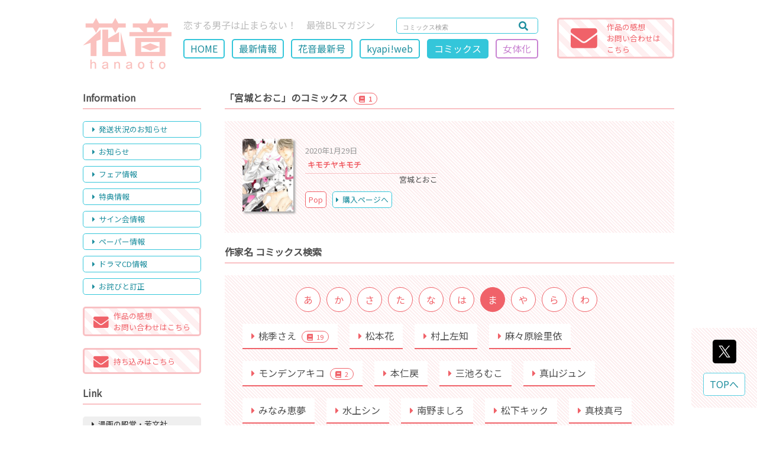

--- FILE ---
content_type: text/html; charset=UTF-8
request_url: https://hanaoto.net/comics/?writer=180&author=7
body_size: 26292
content:
<!DOCTYPE html>
<html prefix="og: http://ogp.me/ns#"><!-- <html lang="ja"> -->
<head>
    <!-- Global site tag (gtag.js) - Google Analytics -->
    <script async src="https://www.googletagmanager.com/gtag/js?id=UA-139729073-1"></script>
    <script>
      window.dataLayer = window.dataLayer || [];
      function gtag(){dataLayer.push(arguments);}
      gtag('js', new Date());
    
      gtag('config', 'UA-139729073-1');
    </script>

    <meta charset="UTF-8">
    <meta name="viewport" content="width=device-width,initial-scale=1.0,minimum-scale=1.0,maximum-scale=1.0" />
    <meta http-equiv="x-ua-compatible" content="IE=edge">
    <meta http-equiv="Content-Style-Type" content="text/css">
    <meta name="format-detection" content="telephone=no">
    <meta name="description" content="">
    <meta name="keywords" content="">
    <meta name="author" content="EOS.INC">
    <meta name="copyright" content="&copy; 2019 HOUBUNSHA Co.,Ltd">
    <meta name="robots" content="index">
    <meta name="apple-mobile-web-app-capable" content="yes" />
    <meta property="og:type" content="website">
    <meta property="og:url" content="https://hanaoto.net/comics/?writer=180&author=7writer=180&author=7">
    <meta property="og:title" content="コミックス">
    <meta property="og:image" content="https://hanaoto.net/images/site/logo_pc.png">
    <meta property="og:locale" content="ja_JP">
    <meta property="og:site_name"  content="web花音">
    <meta property="og:description" content="">

    <meta name="twitter:card" content="summary">
    <meta name="twitter:site" content="hanaoto_info">

    <link rel="shortcut icon" href="../images/site/favicon.ico">
	<link rel="canonical" href="https://hanaoto.net/">
    <link href="https://fonts.googleapis.com/css?family=Noto+Sans+JP&amp;subset=japanese" rel="stylesheet">
    <link rel="stylesheet" type="text/css" href="../css/reset.css?20220927140834" media="all">
    <link rel="stylesheet" type="text/css" href="../css/style_pc.css?20250220070458"  media="screen and (min-width:1000px)">
    <link rel="stylesheet" type="text/css" href="../css/style_phone.css?20250220070458" media="screen and (max-width:999px)">
    <link rel="stylesheet" type="text/css" href="../css/lightbox.min.css?20171126153048" media="all">
    <link rel="stylesheet" type="text/css" href="../js/slick.css?20171003104928" media="all">
    <link rel="stylesheet" type="text/css" href="../js/slick-theme.css?20171003104928" media="all">
<!--     <link rel="stylesheet" type="text/css" href="../css/fontawesome/all.min.css?20250220071006" media="all"> -->
   <link href="https://use.fontawesome.com/releases/v5.0.6/css/all.css" rel="stylesheet">
    <title>コミックス</title>
</head>
<body id="page_top">
	<header role="banner" id="header" class="flex_sb"><!-- ▽header -->
    	<div class="flex_box flex_box_smp">
            <h1>
            	<div class="pc_mode"><a href="https://hanaoto.net/"><img src="../images/site/logo_pc.png?20190426144935" alt="web花音" /></a></div>
            	<div class="smp_mode"><a href="https://hanaoto.net/"><img src="../images/site/logo_smp.png?20190408155755" alt="web花音" /></a></div>
            </h1>
            <div id="h_area">
                <div class="flex_sb">
                	<p>恋する男子は止まらない！　最強BLマガジン</p>

                    <form method="POST" action="../search/" class="search_container">
                        <input type="text" name="keyword" value="" placeholder="コミックス検索">
                        <button><i class="fas fa-search"></i></button>
                    </form>
                </div>

				<div class="smp_mode head_mail"><a href="../mail/"<i class="fas fa-envelope"></i></a></div>

				<div id="nav_toggle">
                    <div>
                        <span></span>
                        <span></span>
                        <span></span>
                    </div>
                </div>

				<ul id="main_navi" class="flex_box pc_mode">
                                    <li><a href="../">HOME</a></li>
                                    <li><a href="../new/">最新情報</a></li>
                                    <li><a href="../magazine/">花音最新号</a></li>
                                    <li><a href="https://hanaoto.net/kyapi/" target="_blank">kyapi!web</a></li>
                                    <li><a href="../comics/" id="on">コミックス</a></li>
                                    <li><a href="../romiko/" class="romiko_page">女体化</a></li>
                                </ul>
            </div>
        </div>
        <div class="impression_link pc_mode"><a href="../mail/">
            <div class="flex_sb">
                <div><i class="fas fa-envelope"></i></div>
                <div id="impression_submit"><span class="">作品の感想<br>お問い合わせは<br>こちら</span></div>
            </div>
        </a></div>
	</header><!-- ▲header -->
	<div id="smp_navi_area">
        <ul class="main_navi_smp">
                    <li><a href="../">HOME</a></li>
                    <li><a href="../new/">最新情報</a></li>
                    <li><a href="../magazine/">花音最新号</a></li>
                    <li><a href="https://hanaoto.net/kyapi/" target="_blank">kyapi!web</a></li>
                    <li><a href="../comics/" id="on">コミックス</a></li>
                    <li><a href="../romiko/" class="romiko_page">女体化</a></li>
                </ul>
        <div id="side" class="smp_mode"><!-- ��side -->
            <div class="content_title_sub">Information</div>
            <ul id="side_navi">
			            	<li><a data-scroll href="../new/#shipping"><i class="fas fa-caret-right"></i>発送状況のお知らせ</a></li>
                        	<li><a data-scroll href="../new/#press"><i class="fas fa-caret-right"></i>お知らせ</a></li>
                        	<li><a data-scroll href="../new/#fair"><i class="fas fa-caret-right"></i>フェア情報</a></li>
                        	<li><a data-scroll href="../new/#tokuten"><i class="fas fa-caret-right"></i>特典情報</a></li>
                        	<li><a data-scroll href="../new/#sign"><i class="fas fa-caret-right"></i>サイン会情報</a></li>
                        	<li><a data-scroll href="../new/#paper"><i class="fas fa-caret-right"></i>ペーパー情報</a></li>
                        	<li><a data-scroll href="../new/#dramacd"><i class="fas fa-caret-right"></i>ドラマCD情報</a></li>
                        	<li><a data-scroll href="../new/#correction"><i class="fas fa-caret-right"></i>お詫びと訂正</a></li>
                        </ul>

			<div class="impression_link"><a href="../mail/">
            	<div class="flex_sb flex_box_smp flex_item_center">
                    <div><i class="fas fa-envelope"></i></div>
                    <div id="impression_submit">作品の感想<br>お問い合わせはこちら</div>
                </div>
            </a></div>

			<div class="impression_link"><a href="../new/#web_mochikomi">
            	<div class="flex_sb flex_box_smp flex_item_center">
                    <div><i class="fas fa-envelope web_mochikomi"></i></div>
                    <div id="impression_submit">持ち込みはこちら　　</div>
                </div>
            </a></div>

            <div class="content_title_sub pc_mode">Link</div>
            <ul id="side_link" class="pc_mode">
			            	<li class="pc_mode"><a href="http://houbunsha.co.jp/" target="_blank"><i class="fas fa-caret-right"></i>漫画の殿堂・芳文社</a></li>
                        	<li class="pc_mode"><a href="http://www.dokidokivisual.com/" target="_blank"><i class="fas fa-caret-right"></i>まんがタイムきららweb</a></li>
                        	<li class="pc_mode"><a href="https://hanaoto.net/kyapi/" target="_blank"><i class="fas fa-caret-right"></i>kyapi!公式ブログ</a></li>
                        	<li class="pc_mode"><a href="http://houbunsha.co.jp/company/" target="_blank"><i class="fas fa-caret-right"></i>会社案内</a></li>
                        </ul>

            <div class="content_title_sub pc_mode">Ｘ</div>
            <div id="sns_link" class="pc_mode">
                <a href="https://twitter.com/hanaoto_info" class="twitter-follow-button" data-show-count="false" data-lang="ja">@hanaoto_infoさんをフォロー</a>
            </div>
        </div><!-- ��side -->
    </div>
	<div id="wrapper" class="flex_sb_reverse"><!-- ▽wrapper -->
        <main role="main" id="contents"><!-- ▽content -->
            <div class="content_title_sub">「宮城とおこ」のコミックス<span class="comics_count"><i class="fas fa-book"></i>1</span></div>
            <div id="new_comics_area">
                <ul class="new_comics_lineup flex_wrap">
                                    <li class="flex_sb flex_box_smp">
                                                <div><a href="../comics/info/?comics=535&writer=180&author=7"><img src="../images/comics/kimotiyakimoti_1.jpg?20220520170717" /></a></div>
                                                <div class="new_comics_data">
                            <div class="new_issue_day">2020年1月29日</div>
                            <h2 class="new_issue_title"><a href="../comics/info/?comics=535&writer=180&author=7">キモチヤキモチ</a></h2>
                            <h3 class="new_issue_author">宮城とおこ</h3>
                            <div class="flex_box flex_box_smp">
                                                                                        <a class="pop_link" href="../images/popup/kimotiyakimoti_1_p.jpg" data-lightbox="popup" data-title="キモチヤキモチ">Pop</a>
                            	                            <div class="pc_mode"><a class="new_issue_buy" href="http://houbunsha.co.jp/comics/detail.php?p=%A5%AD%A5%E2%A5%C1%A5%E4%A5%AD%A5%E2%A5%C1" target="_blank"><i class="fas fa-caret-right"></i>購入ページへ</a></div>
                            </div>
                            <div class="smp_mode"><a class="new_issue_buy" href="http://houbunsha.co.jp/comics/detail.php?p=%A5%AD%A5%E2%A5%C1%A5%E4%A5%AD%A5%E2%A5%C1" target="_blank"><i class="fas fa-caret-right"></i>購入ページへ</a></div>
                        </div>
                    </li>
				                </ul>
            
            </div>            <div id="comics_author_id" class="content_title_sub">作家名 コミックス検索</div>

			<div class="comics_author_search_area">
                <ul class="comics_author_search flex_box flex_wrap_smp">
                                    <li><a href="?author=1#comics_author_id">あ</a></li>
				                    <li><a href="?author=2#comics_author_id">か</a></li>
				                    <li><a href="?author=3#comics_author_id">さ</a></li>
				                    <li><a href="?author=4#comics_author_id">た</a></li>
				                    <li><a href="?author=5#comics_author_id">な</a></li>
				                    <li><a href="?author=6#comics_author_id">は</a></li>
				                    <li><a href="?author=7#comics_author_id" id="on">ま</a></li>
				                    <li><a href="?author=8#comics_author_id">や</a></li>
				                    <li><a href="?author=9#comics_author_id">ら</a></li>
				                    <li><a href="?author=10#comics_author_id">わ</a></li>
				                </ul>

				<ul id="comics_author_lineup" class="flex_wrap flex_wrap_smp">
                                    <li><a href="?writer=16&author=7"><i class="fas fa-caret-right"></i>桃季さえ <span class="comics_count"><i class="fas fa-book"></i>19</span></a></li>
				                    <li><a href="?writer=23&author=7"><i class="fas fa-caret-right"></i>松本花 </a></li>
				                    <li><a href="?writer=45&author=7"><i class="fas fa-caret-right"></i>村上左知 </a></li>
				                    <li><a href="?writer=48&author=7"><i class="fas fa-caret-right"></i>麻々原絵里依 </a></li>
				                    <li><a href="?writer=52&author=7"><i class="fas fa-caret-right"></i>モンデンアキコ <span class="comics_count"><i class="fas fa-book"></i>2</span></a></li>
				                    <li><a href="?writer=54&author=7"><i class="fas fa-caret-right"></i>本仁戻 </a></li>
				                    <li><a href="?writer=56&author=7"><i class="fas fa-caret-right"></i>三池ろむこ </a></li>
				                    <li><a href="?writer=59&author=7"><i class="fas fa-caret-right"></i>真山ジュン </a></li>
				                    <li><a href="?writer=62&author=7"><i class="fas fa-caret-right"></i>みなみ恵夢 </a></li>
				                    <li><a href="?writer=73&author=7"><i class="fas fa-caret-right"></i>水上シン </a></li>
				                    <li><a href="?writer=75&author=7"><i class="fas fa-caret-right"></i>南野ましろ </a></li>
				                    <li><a href="?writer=77&author=7"><i class="fas fa-caret-right"></i>松下キック </a></li>
				                    <li><a href="?writer=81&author=7"><i class="fas fa-caret-right"></i>真枝真弓 </a></li>
				                    <li><a href="?writer=84&author=7"><i class="fas fa-caret-right"></i>南月ゆう </a></li>
				                    <li><a href="?writer=111&author=7"><i class="fas fa-caret-right"></i>水谷京子 </a></li>
				                    <li><a href="?writer=114&author=7"><i class="fas fa-caret-right"></i>みささぎ楓李 </a></li>
				                    <li><a href="?writer=139&author=7"><i class="fas fa-caret-right"></i>未散ソノオ <span class="comics_count"><i class="fas fa-book"></i>1</span></a></li>
				                    <li><a href="?writer=144&author=7"><i class="fas fa-caret-right"></i>御子柴トミィ <span class="comics_count"><i class="fas fa-book"></i>2</span></a></li>
				                    <li><a href="?writer=150&author=7"><i class="fas fa-caret-right"></i>ムネヤマヨシミ </a></li>
				                    <li><a href="?writer=151&author=7"><i class="fas fa-caret-right"></i>三島一彦 <span class="comics_count"><i class="fas fa-book"></i>3</span></a></li>
				                    <li><a href="?writer=159&author=7"><i class="fas fa-caret-right"></i>南川ぺと <span class="comics_count"><i class="fas fa-book"></i>1</span></a></li>
				                    <li><a href="?writer=166&author=7"><i class="fas fa-caret-right"></i>水稀たま <span class="comics_count"><i class="fas fa-book"></i>5</span></a></li>
				                    <li><a href="?writer=180&author=7" id="on"><i class="fas fa-caret-right"></i>宮城とおこ <span class="comics_count"><i class="fas fa-book"></i>1</span></a></li>
				                    <li><a href="?writer=183&author=7"><i class="fas fa-caret-right"></i>もづ九 <span class="comics_count"><i class="fas fa-book"></i>2</span></a></li>
				                    <li><a href="?writer=187&author=7"><i class="fas fa-caret-right"></i>峰島なわこ <span class="comics_count"><i class="fas fa-book"></i>1</span></a></li>
				                    <li><a href="?writer=196&author=7"><i class="fas fa-caret-right"></i>百々地さ和 <span class="comics_count"><i class="fas fa-book"></i>4</span></a></li>
				                    <li><a href="?writer=198&author=7"><i class="fas fa-caret-right"></i>みよしあやと <span class="comics_count"><i class="fas fa-book"></i>1</span></a></li>
				                    <li><a href="?writer=213&author=7"><i class="fas fa-caret-right"></i>末原さかえ <span class="comics_count"><i class="fas fa-book"></i>1</span></a></li>
				                    <li><a href="?writer=236&author=7"><i class="fas fa-caret-right"></i>メムゥ <span class="comics_count"><i class="fas fa-book"></i>1</span></a></li>
				                </ul>

                <ul class="comics_author_search flex_box flex_wrap_smp">
                                    <li><a href="?author=1#comics_author_id">あ</a></li>
				                    <li><a href="?author=2#comics_author_id">か</a></li>
				                    <li><a href="?author=3#comics_author_id">さ</a></li>
				                    <li><a href="?author=4#comics_author_id">た</a></li>
				                    <li><a href="?author=5#comics_author_id">な</a></li>
				                    <li><a href="?author=6#comics_author_id">は</a></li>
				                    <li><a href="?author=7#comics_author_id" id="on">ま</a></li>
				                    <li><a href="?author=8#comics_author_id">や</a></li>
				                    <li><a href="?author=9#comics_author_id">ら</a></li>
				                    <li><a href="?author=10#comics_author_id">わ</a></li>
				                </ul>
            </div>


        </main><!-- ▲content -->
        <div id="side" class="pc_mode"><!-- ▽side -->
            <div class="content_title_sub">Information</div>
            <ul id="side_navi">
			            	<li><a data-scroll href="../new/#shipping"><i class="fas fa-caret-right"></i>発送状況のお知らせ</a></li>
                        	<li><a data-scroll href="../new/#press"><i class="fas fa-caret-right"></i>お知らせ</a></li>
                        	<li><a data-scroll href="../new/#fair"><i class="fas fa-caret-right"></i>フェア情報</a></li>
                        	<li><a data-scroll href="../new/#tokuten"><i class="fas fa-caret-right"></i>特典情報</a></li>
                        	<li><a data-scroll href="../new/#sign"><i class="fas fa-caret-right"></i>サイン会情報</a></li>
                        	<li><a data-scroll href="../new/#paper"><i class="fas fa-caret-right"></i>ペーパー情報</a></li>
                        	<li><a data-scroll href="../new/#dramacd"><i class="fas fa-caret-right"></i>ドラマCD情報</a></li>
                        	<li><a data-scroll href="../new/#correction"><i class="fas fa-caret-right"></i>お詫びと訂正</a></li>
                        </ul>

			<div class="impression_link"><a href="../mail/">
            	<div class="flex_sb flex_box_smp flex_item_center">
                    <div><i class="fas fa-envelope"></i></div>
                    <div id="impression_submit">作品の感想<br>お問い合わせはこちら</div>
                </div>
            </a></div>

			<div class="impression_link"><a href="../new/#web_mochikomi">
            	<div class="flex_sb flex_box_smp flex_item_center">
                    <div><i class="fas fa-envelope web_mochikomi"></i></div>
                    <div id="impression_submit">持ち込みはこちら　　</div>
                </div>
            </a></div>

            <div class="content_title_sub pc_mode">Link</div>
            <ul id="side_link" class="pc_mode">
			            	<li class="pc_mode"><a href="http://houbunsha.co.jp/" target="_blank"><i class="fas fa-caret-right"></i>漫画の殿堂・芳文社</a></li>
                        	<li class="pc_mode"><a href="http://www.dokidokivisual.com/" target="_blank"><i class="fas fa-caret-right"></i>まんがタイムきららweb</a></li>
                        	<li class="pc_mode"><a href="https://hanaoto.net/kyapi/" target="_blank"><i class="fas fa-caret-right"></i>kyapi!公式ブログ</a></li>
                        	<li class="pc_mode"><a href="http://houbunsha.co.jp/company/" target="_blank"><i class="fas fa-caret-right"></i>会社案内</a></li>
                        </ul>

            <div class="content_title_sub pc_mode">Ｘ</div>
            <div id="sns_link" class="pc_mode">
                <a href="https://twitter.com/hanaoto_info" class="twitter-follow-button" data-show-count="false" data-lang="ja">@hanaoto_infoさんをフォロー</a>
            </div>
        </div><!-- ▲side -->
	</div><!-- ▲wrapper -->

    <div class="content_title_sub smp_mode">Ｘ</div>
    <div id="sns_link" class="smp_mode">
        <a href="https://twitter.com/hanaoto_info" class="twitter-follow-button" data-show-count="false" data-lang="ja">@hanaoto_infoさんをフォロー</a> <script>!function(d,s,id){var js,fjs=d.getElementsByTagName(s)[0],p=/^http:/.test(d.location)?'http':'https';if(!d.getElementById(id)){js=d.createElement(s);js.id=id;js.src=p+'://platform.twitter.com/widgets.js';fjs.parentNode.insertBefore(js,fjs);}}(document, 'script', 'twitter-wjs');</script>
        <a class="twitter-timeline" height="400" data-chrome="noheader nofooter" href="https://twitter.com/hanaoto_info" 
        data-widget-id="510250995796803584">@hanaoto_info からのポスト</a>
        <script>!function(d,s,id){var 
        js,fjs=d.getElementsByTagName(s)[0],p=/^http:/.test(d.location)?'http':'https';if(!d.getElementById(id)){js=d.createElement(s);js.id=id;js.src=p+"://platform.twitter.com/widgets.js";fjs.parentNode.insertBefore(js,fjs);}}(document,"script","twitter-wjs");</script>
    </div>

	<footer role="contentinfo" id="footer"><!-- ▽footer -->
    	<div id="footer_protection" class="flex_sb">
        	<div><img src="../images/site/houbunsha.png?20190409142436" alt="株式会社芳文社" /></div>
            <p>このページに掲載された全ての画像・文書の著作権は、株式会社芳文社に帰属します。<br />無断での複製・掲載・転載・放送等を禁じます。</p>
        </div>
        <dl id="abj_area">
            <dt><img src="../images/site/abj_hanaoto.png?20190409142320" alt="ABJマークは、この電子書店・電子書籍配信サービスが、著作権者からコンテンツ使用許諾を得た正規版配信サービスであることを示す登録商標です。" /></dt>
            <dd>
                ABJマークは、この電子書店・電子書籍配信サービスが、著作権者からコンテンツ使用許諾を得た正規版配信サービスであることを示す登録商標です。<br/>
                ABJマークの詳細、ABJマークを掲示しているサービスの一覧は<a href="https://aebs.or.jp/" target="_blank">こちら</a><br/><br/>

                <div class="f_center"><a href="../js/pdfjs/web/viewer.html?file=generativeAIJointStatement.pdf" target="_blank">生成AI時代の創作と権利のあり方に関する共同声明</a></div>

            </dd>
        </dl>
        <p id="copyright"><small>&copy; 2019 HOUBUNSHA Co.,Ltd</small></p>
	</footer><!-- ▲footer -->

	<div id="pageup_box">
    	<div class="flex_box_smp">
<!--
            <div id="share_tw"><a href="http://twitter.com/share?text=コミックス&url=https://hanaoto.net/comics/?writer=180&author=7writer=180&author=7&hashtags=web花音" target="_blank"><i class="fab fa-twitter-square"></i></a></div>
-->
            <div id="share_tw"><a href="http://twitter.com/share?text=コミックス&url=https://hanaoto.net/comics/?writer=180&author=7writer=180&author=7&hashtags=web花音" target="_blank"><img src="../css/logo.svg" /></a></div>
            <div id="pageup_btn">TOPへ</div>
	    </div>
    </div>

    <script src='//ajax.googleapis.com/ajax/libs/jquery/3.2.0/jquery.min.js'></script>
    <script type="text/javascript" src="../js/slick.min.js?20171003104928"></script>
    <script type="text/javascript" src="../js/lightbox.min.js?20171126153048"></script>
    <script type="text/javascript" src="../js/smooth-scroll.min.js?20190320183052"></script>
	<script async src="https://cdn.ampproject.org/v0.js"></script>
	<script async custom-element="amp-fx-collection" src="https://cdn.ampproject.org/v0/amp-fx-collection-0.1.js"></script>
    <script type="text/javascript">

	jQuery( window ).on( 'load', function() {
	var wh = window.innerWidth;
		if (1000 > wh) {
			id    = location.hash;
			speed = 0;
			headerHight = 40;
			if ( '' != id ) {
				pos = jQuery( id ).offset().top - headerHight;
				jQuery( 'html' ).animate({ scrollTop: pos }, speed );
			}
		}
	});

	$(function(){

		sizeChange();
		window.addEventListener('resize', function() {
			sizeChange();
		});

		function sizeChange() {
			var wh = window.innerWidth;
			if (wh >= 1000) {
							} else {
								document.getElementById("smp_navi_area").style.display="none";
				document.getElementById("h_area").classList.remove('open');
			}
		}


		$(window).on("scroll touchmove", function(){ //スクロール中に判断する
			$("#pageup_box").stop(); //アニメーションしている場合、アニメーションを強制停止
			$("#pageup_box").css('display', 'none').delay(500).fadeIn('fast');//スクロール中は非表示にして、500ミリ秒遅らせて再び表示
		});

		$('#nav_toggle').click(function(){
			$("#h_area").toggleClass('open');
			$("#smp_navi_area").slideToggle(200);
		});

		var TopBtn = $('#pageup_btn');
		TopBtn.click(function() {
			$('body,html').animate({
				scrollTop: 0
			}, 300);
			return false;
		});

	});
	</script>
</body>
</html>


--- FILE ---
content_type: text/css
request_url: https://hanaoto.net/css/style_phone.css?20250220070458
body_size: 27456
content:
@charset "UTF-8";

.main_color{
	background:#5ACFE1;/* デフォルト */
	background:#34C6DA;/* 標準 */
	background:#1D8E9E;/* 濃め */
	background:#DFF5F9;/* 薄め */
}

.pc_mode{
	display:none;
}
.smp_mode{
	display:block;
}

/***************************************************
　artist_form
***************************************************/
dl#artist_mess{
	margin:30px 0 0 0;
}
dl#artist_mess dt{
}
dl#artist_mess dt #artist_ale{
	font-size:1.1rem;
	font-weight:bold;
	line-height:30px;
	height:30px;
    margin: 0 0 10px 20px;
}
button#artist_smf{
	color:#FF828C;
	font-weight:bold;
	text-align:center;
	width:70%;
	height:35px;
	background:#FFF;
	border:1px solid #FF828C;
	margin:10px auto;
	display:block;
	cursor:pointer;
    -moz-border-radius:1rem;
    -webkit-border-radius:1rem;
    border-radius:1rem;
}
button#artist_smf i{
	vertical-align:middle;
	margin:0 10px 0 0;
}
button#artist_pc{
	display:none;
}
dl#artist_mess dd{
    text-align: center;
}
dl#artist_mess dd textarea{
	width:90%;
}
#artist_result{
	font-weight:bold;
	display:none;
}

/***************************************************
　romiko
***************************************************/
.romiko_color{
	color: #F06269;
}
#logo_romiko{
}
#logo_romiko img{
	width: 55%;
	margin: 0 4px;
}
#romi_blankarea{
	background: #FFF;
	margin: 20px 0 0 0;
	padding: 20px;
}
ul#romi_blanklist{
	display:flex;
	flex-wrap:wrap;
	-ms-flex-wrap:wrap; /*IE10*/
	-webkit-flex-wrap:wrap; /* Safari6.1以降 */
	justify-content: space-between;
}
ul#romi_blanklist li{
}
ul#romi_blanklist li a{
	margin: 10px 0 0 0;
	display: block;
}
ul#romi_blanklist li a p{
	color: #c882d1;
	font-size:0.8rem;
	font-weight: bold;
	text-align: center;
	width: 151px;
	height: 56px;
	border: 2px solid #c882d1;
    border-radius:0.4em;
	display:flex;
	display:-ms-flexbox; /* IE10 */
	display:-webkit-box; /* Android4.3以下、Safari3.1〜6.0 */
	display:-webkit-flex; /* Safari6.1以降 */
	align-items: center;
}
ul#romi_blanklist li a p span{
	flex: 1;
}
ul#romi_blanklist li a img{
	width: 155px;
	height: 60px;
	object-fit: cover;
	border: none;
}
ul.romi_list{
}
ul.romi_list li{
	margin: 30px 0 0 0;
}
.romi_photo{
	text-align: center;
}
.romi_photo img,
.romi_photo amp-img{
	width: 60%;
	margin: 0 auto 10px auto;
	box-shadow:3px 3px 3px #AAA;
}
.romi_status{
	margin: 5px 0;
}
.romi_day{
	font-size: 0.8rem;
}
.romi_title{
	color: #c882d1;
	font-weight: bold;
	border-bottom: 2px solid #c882d1;
	margin: 0 0 2px 0;
}
.romi_name{
	font-size: 0.9rem;
	font-weight: bold;
	text-align: right;
}
.romi_comment{
	font-size: 0.8rem;
	margin: 6px 0 0 0;
}

/***************************************************
　header
***************************************************/
#header{
	width:100%;
	height:40px;
	padding:12px 0 0 0;
	background:rgba(255,255,255,0.9);
	border-bottom:1px solid #CCC;
	position:fixed;
	top:0;
	right:0;
	left:0;
	z-index:9999;
}
#header h1{
	margin:0 20px;
}
#header h1 img{
	height:25px;
}
#h_area{
}
#header p{
	display:none;
}
.head_mail {
	position:fixed;
	top:8px;
	right:75px;
	z-index:100;
}
.head_mail a {
	color:#1D8E9E;
	font-size: 1.8em;
	padding: 4px;
	display: block;
}
#nav_toggle{
	width:30px;
	height:30px;
	position:fixed;
	top:12px;
	right:10px;
	z-index:100;
}
#nav_toggle div{
	position:relative;
}
#nav_toggle span{
	display:block;
	height:3px;
	background:#1D8E9E;
	position:absolute;
	width:100%;
	left:0;
	-webkit-transition:0.3s ease-in-out;
	-moz-transition:0.3s ease-in-out;
	transition:0.3s ease-in-out;	
}
#nav_toggle span:nth-child(1){
	top:0px;
}
#nav_toggle span:nth-child(2){
	top:12px;
}
#nav_toggle span:nth-child(3){
	top:24px;
}

/*開閉ボタンopen時*/
.open #nav_toggle span{
	background:#006598;
	z-index:9999;
}
.open #nav_toggle span:nth-child(1){
	top:12px;
	-webkit-transform:rotate(135deg);
	-moz-transform:rotate(135deg);
	transform:rotate(135deg);
}
.open #nav_toggle span:nth-child(2){
	width:0;
	left:50%;
}
.open #nav_toggle span:nth-child(3){
	top:12px;
	-webkit-transform:rotate(-135deg);
	-moz-transform:rotate(-135deg);
	transform:rotate(-135deg);
}
#smp_navi_area{
	display:none;
	position:fixed;
	top:53px;
	right:0;
	width:70%;
	padding:0 5px;
	background:rgba(255,255,255,0.9);
	border-bottom-left-radius:0.5rem;
	z-index:9999;
}
ul.main_navi_smp{
	overflow:hidden;
}
ul.main_navi_smp li{
	float:left;
	width:50%;
	margin:0 0 10px 0;
}
ul.main_navi_smp li:first-child{
	width:100%;
	margin:10px 0;
}
ul.main_navi_smp li a,
ul.main_navi_smp li a.romiko_page{
	color:#1D8E9E;
	font-size:0.9rem;
	text-align:center;
	margin:0 5px;
	padding:4px 10px;
	background:#FFF;
	border:2px solid #34C6DA;
	display:block;
}
ul.main_navi_smp li a.romiko_page{
	color:#c882d1;
	border:2px solid #c882d1;
}
ul.main_navi_smp li a#on{
	color:#FFF;
	background:#34C6DA;
}
ul.main_navi_smp li a#on.romiko_page{
	background:#c882d1;
}

/***************************************************
　border-bg
***************************************************/
#romi_area,
#error_area,
#mail_area,
#info_area,
.comics_author_search_area,
#pageup_box,
#new_comics_area,
#magazine_area,
#new_issue_area,
ul.new_lineup,
dl.new_infoarea{
	background:repeating-linear-gradient(45deg, #FDEEEF 0, #FDEEEF 2px, #FFF 2px, #FFF 4px);
}
#romi_area{
	background:repeating-linear-gradient(45deg, #f4e9f2 0, #f4e9f2 2px, #FFF 2px, #FFF 4px);
}

#error_area,
#mail_area,
#info_area,
#magazine_area,
dl.new_infoarea{
	margin:20px 0;
	padding:10px;
}

/***************************************************
　mail
***************************************************/
#mail_area{
}
#mail_form{
	font-size:0.8rem;
	padding:10px;
	background:#FFF;
}
#mail_form p{
	color:#F06269;
	font-weight:bold;
}
ul#mail_comment{
	margin:20px 0;
	padding:19px;
	background:#F7F7F7;
	border:4px solid #E7E7E7;
}
ul#mail_comment li{
	list-style-type:disc;
	margin:0 0 10px 20px;
}
ul#mail_comment li:last-child{
	margin:0 0 0 20px;
}
table#mail_tbl{
	width:100%;
	background:#FFF;
}
table#mail_tbl th,
table#mail_tbl td{
	display:block;
}
#mail_btn,
#mail_btn_select{
}
#mail_btn button,
#mail_btn_select button{
	font-size:1.2rem;
	font-weight:bold;
	width:100%;
	margin:20px 0 0 0;
	padding:10px;
    -moz-border-radius:0.5rem;
    -webkit-border-radius:0.5rem;
    border-radius:0.5rem;
	cursor:pointer;
}
#mail_btn_select button{
	font-size:1.0rem;
}

/***************************************************
　info
***************************************************/
#info_area{
}
#info_left{
	text-align:center;
	margin:0 0 20px 0;
}
#info_left img{
	box-shadow:3px 3px 3px #AAA;
}
#info_left .comics_none{
	font-size:1.0rem;
	line-height:300px;
	width:214px;
	height:300px;
	margin:0 auto 5px auto;
}
#info_right{
	padding:10px;
	background:#FFF;
}
table#info_tbl{
	font-size:0.7rem;
}
table#info_tbl th,
table#info_tbl td{
	width:100%;
	padding:6px;
	display:block;
}
table#info_tbl th{
}
#info_comment{
	font-size:0.8rem;
	margin:20px 0 0 0;
}
a.choi_link,
a.pop_link{
	color:#F06269;
	text-align:center;
	width:95px;
	margin:10px 0 0 0;
	padding:3px 0;
	background:#FFF;
	border:1px solid #F06269;
	display:block;
}
a.choi_link:hover,
a.pop_link:hover{
	color:#FFF;
	background:#F06269;
	opacity:1.0;
	filter:alpha(opacity=100);
	-ms-filter:"alpha(opacity=100)";
}
.new_comics_data a.choi_link,
.new_comics_data a.pop_link,
.new_comics_data a.new_issue_buy{
	font-size:0.8rem;
	width:auto;
	padding:3px 5px;
}
.new_comics_data a.new_issue_buy{
	width:100px;
}
.new_comics_data a.choi_link,
.new_comics_data a.pop_link{
	margin:10px 10px 0 0;
}
#info_left a.choi_link,
#info_left a.pop_link{
	width:48%;
}
#info_left a.new_issue_buy{
	padding:6px 0;
}

/***************************************************
　comics
***************************************************/
#comics_author_id{
	margin:-70px 0 0 0;
	padding:70px 0 0 0;
}
#romi_area,
#new_comics_area,
.comics_author_search_area{
	margin:20px 0;
	padding:10px;
}
ul.new_comics_lineup{
	justify-content:flex-start;
}
ul.new_comics_lineup li{
	width:100%;
	margin:0 0 20px 0;
}
ul.new_comics_lineup li:first-child{
	margin:10px 0 20px 0;
}
ul.new_comics_lineup li:last-child{
	margin:0;
}
ul.new_comics_lineup li img{
	width:100px;
	box-shadow:3px 3px 3px #AAA;
}
.comics_none{
	font-size:0.8rem;
	text-align:center;
	line-height:130px;
	width:90px;
	height:125px;
	background:#FFF;
	box-shadow:3px 3px 3px #AAA;
}
.new_comics_data{
	text-align:left;
	width:auto;
	padding:0 0 0 10px;
}
ul.comics_author_search{
	padding:0 10px;
}
ul.comics_author_search li{
}
ul.comics_author_search li a{
	color:#F06269;
	line-height:30px;
	text-align:center;
	width:30px;
	height:30px;
	background:#FFF;
	border:1px solid #F06269;
	margin:0 10px 10px 0;
    -moz-border-radius:40px;
    -webkit-border-radius:40px;
    border-radius:40px;
	display:block;
}
ul.comics_author_search li a#on,
ul.comics_author_search li a:hover{
	color:#FFF;
	background:#F06269;
	opacity:1.0;
	filter:alpha(opacity=100);
	-ms-filter:"alpha(opacity=100)";
}
ul#comics_author_lineup{
	margin:10px 10px 10px 10px;
	justify-content:flex-start;
}
ul#comics_author_lineup li{
}
ul#comics_author_lineup li a{
	font-size:0.8rem;
	width:auto;
	margin:0 10px 10px 0;
	padding:8px 15px;
	background:#FFF;
	border-bottom:2px solid #F06269;
    -moz-border-radius:0;
    -webkit-border-radius:0;
    border-radius:0;
	display:block;
}
ul#comics_author_lineup li a i{
	color:#F06269;
}
ul#comics_author_lineup li a:hover,
ul#comics_author_lineup li a#on{
	color:#FFF;
	background:#F06269;
	opacity:1.0;
	filter:alpha(opacity=100);
	-ms-filter:"alpha(opacity=100)";
}
ul#comics_author_lineup li a:hover i,
ul#comics_author_lineup li a#on i{
	color:#FFF;
}
.comics_count{
	color:#F06269;
	font-size:0.7rem;
	margin:0 0 0 5px;
	padding:1px 8px;
	border:1px solid #F06269;
    -moz-border-radius:1rem;
    -webkit-border-radius:1rem;
    border-radius:1rem;
}
a:hover .comics_count,
a#on .comics_count{
	color:#FFF;
	border:1px solid #FFF;
}
.comics_count i{
	color:#FFF;
}
.content_title_sub .comics_count{
	margin:0 0 0 10px;
}
.content_title_sub .comics_count i{
	color:#F06269;
}

/***************************************************
　pageup
***************************************************/
#pageup_box{
	text-align:center;
	position:fixed;
	right:0;
	bottom:0;
	border-right:none;
	padding:10px;
	border-top-left-radius:0.4rem;
	border-bottom-left-radius:0.4rem;
}
#share_tw i{
	color:#00ACEE;
	font-size:1.8rem;
	margin:0 0 20px 0;
	padding:10px;
	background:#FFF;
    -moz-border-radius:0.3rem;
    -webkit-border-radius:0.3rem;
    border-radius:0.3rem;
}
#share_tw img{
    width: 14px;
    height: 14px;
    margin: 0 10px 0 0;
	padding:10px;
	background:#000;
    -moz-border-radius:0.3rem;
    -webkit-border-radius:0.3rem;
    border-radius:0.3rem;
}
#pageup_btn{
	color:#1D8E9E;
	line-height:30px;
	height:30px;
	padding:0 10px;
	background:#FFF;
	border:1px solid #5ACFE1;
    -moz-border-radius:0.3rem;
    -webkit-border-radius:0.3rem;
    border-radius:0.3rem;
}

/***************************************************
　search
***************************************************/
.search_container{
	box-sizing:border-box;
	position:relative;
	border:1px solid #34C6DA;
	width:auto;
	overflow:hidden;
    -moz-border-radius:0.3rem;
    -webkit-border-radius:0.3rem;
    border-radius:0.3rem;
}
.search_container input[type="text"]{
	vertical-align:middle;
	width:auto;
	border:none;
}
.search_container input[type="text"]:focus{
	outline:0;
}
.search_container button{
	cursor:pointer;
	font-size:1.0rem;
	border:none;
	background:none;
	color:#1D8E9E;
	padding:0 10px;
	position:absolute;
	right:-10px;
	top:5px;
	outline :none;
}

/***************************************************
　magazine
***************************************************/
#magazine_area{
}
#magazine_area img{
	box-shadow:3px 3px 3px #AAA;
}
.magazine_price{
	font-size:0.9rem;
	font-weight:normal;
	width:auto;
	margin:0 auto 10px auto;
	padding:0 10px;
	background:#EEE;
    -moz-border-radius:0.4rem;
    -webkit-border-radius:0.4rem;
    border-radius:0.4rem;
}
#magazine_lineup .magazine_price{
	width:150px;
}
.content_title_sub .magazine_price{
	margin:0 0 10px 0;
}
ul.magazine_status{
	margin:10px 0 0 0;
	padding:10px;
	background:#FFF;
    -moz-border-radius:1rem;
    -webkit-border-radius:1rem;
    border-radius:1rem;
}
ul.magazine_status li{
	font-size:0.9rem;
	text-align:left;
}
.magazine_pr,
.magazine_pr_list{
	text-align:left;
	background:#FFF;
	margin:10px 0 0 0;
	padding:10px;
}
.magazine_pr_list{
	overflow: hidden;
}
.magazine_pr_head{
	border-bottom:1px dotted #CCC;
	margin:10px 0 5px 0;
}
.magazine_pr_name{
	color:#F06269;
}
.magazine_pr_author,
.magazine_pr_author_list{
	color:#999;
	font-size:0.9rem;
	text-align:right;
}
.magazine_pr_author_list{
	float: left;
	margin: 10px 20px 0 0;
}
.magazine_pr_comment{
	font-size:0.8rem;
	margin:0 0 20px 0;
}

/***************************************************
　new
***************************************************/
a.new_id{
	margin:-70px 0 0 0;
	padding:70px 0 0 0;
}
dl.new_infoarea{
}
.magazine_pr_title,
dl.new_infoarea dt{
	font-weight:bold;
	padding:0 0 5px 0;
	border-bottom:1px solid #F9C1C4;
}
dl.new_infoarea dt{
	margin:10px 0 0 0;
}
.magazine_pr_title i,
ul.magazine_status li i,
dl.new_infoarea dt i{
	color:#F06269;
}
dl.new_infoarea dd{
}
ul.new_list{
}
ul.new_list li{
	font-size:0.8rem;
	margin:10px 0 0 0;
	padding:15px;
	background:#FFF;
    -moz-border-radius:0.4rem;
    -webkit-border-radius:0.4rem;
    border-radius:0.4rem;
	word-wrap:break-word;
}
h2.new_infotitle{
	font-size:1.0rem;
	font-weight:bold;
	border-bottom:1px solid #F9C1C4;
	margin:0 0 10px 0;
}
h2.new_infotitle a,
ul.new_list li a{
	color:#F06269;
}
h2.new_infotitle a{
	margin:-70px 0 5px 0;
	padding:70px 0 5px 0;
}
#romi_blanktitle{
	color: #c882d1;
	border-bottom:1px solid #f4e9f2;
}
.new_pic{
	width:100%;
	margin:10px 0;
}
.store_title{
	font-weight:bold;
	display:flex;
	align-items:center;
	margin:10px 0;
}
.store_title:before, .store_title:after{
	content:"";
	flex-grow:1;
	height:1px;
	background:#AAA;
	display:block;
}
.store_title:before{
	margin:0 10px 0 0;
}
.store_title:after{
	margin:0 0 0 10px;
}
table#store{
	font-size:0.7rem;
}
table.store_tbl tr:nth-child(2n+1){
/*	background:#FFF; */
}
table.store_tbl th{
	display:none;
}
table.store_tbl td{
	padding:6px;
	display:block;
	word-wrap:break-word;
}
table.store_tbl td.area{
	font-weight:bold;
}

.store_link{
}
.store_link a{
	text-align:center;
	padding:4px 0;
	border:1px solid #F06269;
	margin:10px 0 0 0;
	display:block;
}

/***************************************************
　home
***************************************************/
ul#magazine_lineup{
	margin:10px 0 20px 0;
}
ul#magazine_lineup li{
	text-align:center;
	margin:10px 0;
}
ul#magazine_lineup li img{
	width:240px;
	background:#FFF;
	box-shadow:3px 3px 3px #AAA;
}
ul#magazine_lineup li:last-child{
	margin:10px 0;
}
.magazine_title{
	color:#F06269;
}
ul#magazine_lineup li .magazine_title{
	margin:0 0 5px 0;
}
.magazine_day{
	color:#999;
	font-size:0.9rem;
	margin:0 0 0 10px;
}
ul#magazine_lineup li .magazine_day{
	font-size:0.8rem;
	margin:0;
}
ul.new_lineup{
	width:95%;
	height:180px;
	overflow:auto;
	margin:20px auto 30px auto;
	padding:10px 0;
	border:1px solid #CCC;
}
ul.new_lineup li{
	margin:0 0 10px 0;
}
ul.new_lineup li:last-child{
	margin:0;
}
ul.new_lineup li a{
	font-size:0.8rem;
	padding:0 10px;
	display:block;
}
ul.new_lineup li a:hover{
	color:#FFF;
	background:#34C6DA;
    -moz-border-radius:0;
    -webkit-border-radius:0;
    border-radius:0;
	opacity:1.0;
	filter:alpha(opacity=100);
	-ms-filter:"alpha(opacity=100)";
}
ul.new_lineup.deco::-webkit-scrollbar{
	width:20px;
}
ul.new_lineup.deco::-webkit-scrollbar-track{
	background:#F2F2F2;
}
ul.new_lineup.deco::-webkit-scrollbar-thumb{
	border-radius:10px;
	background:#666;
}
ul#banner_lineup{
	margin:10px 0 20px 0;
}
ul#banner_lineup li{
	text-align:center;
	margin:10px 0 0 0;
}
ul#banner_lineup li img{
	width:100%;
}
ul#banner_lineup li:last-child{
}

/***************************************************
　side
***************************************************/
#side{
}
#side .content_title_sub{
	font-size:0.8rem;
}
ul#side_navi{
	overflow:hidden;
}
ul#side_navi li{
	float:left;
	width:50%;
	margin:0 0 10px 0;
}
ul#side_navi li:first-child{
	width:100%;
	margin:10px 0;
}
ul#side_navi li a{
	color:#1D8E9E;
	font-size:0.7rem;
	margin:0 5px;
	padding:5px;
	background:#FFF;
	border:1px solid #34C6DA;
	display:block;
}
ul#side_navi li a#on{
	color:#FFF;
	background:#34C6DA;
}
.impression_link a{
	background:#FFF;
	margin:0 5px 10px 5px;
	padding:3px 10px;
	display:block;
}
#mail_btn button,
#mail_btn_select button,
.impression_link a{
	color:#F06269;
	border:3px solid #F9C1C4;
	background:repeating-linear-gradient(45deg, #FEEFF0 0, #FEEFF0 10px, #FFF 10px, #FFF 20px);
}
#mail_btn_select button.mail_retake{
	color:#666;
	border:3px solid #CCC;
	background:#FFF;
}
.impression_link i{
	font-size:2.8rem;
	margin:3px 15px 0 0;
}
#contents .impression_link a{
	width:210px;
	margin:20px auto;
}

/***************************************************
　slider
***************************************************/
#slider_navi_area{
    margin: 0 0 20px 0;
}
#slider_navi{
	width:100%;
	margin:53px 0 0 0;
    animation:fadeIn 1s ease 0s 1 normal;
    -webkit-animation:fadeIn 1s ease 0s 1 normal;
}
ul.slick-thumbnail{
	display:none;
}
.slick-img{
	width:100%;
}
/*左右の矢印の色を変える*/
.slick-prev:before,
.slick-next:before{
    color:#000;
}
/*左右の矢印の位置を変える*/
.slick-next{
    right:20px;
    z-index:99;
}
.slick-prev{
     left:15px;
    z-index:100;
}
/*スライド数のドットの色を変える*/
.slick-dots li.slick-active button:before,
.slick-dots li button:before{
    color:#fff;
}
/*スライド画像の横幅可変*/
img{
    max-width:100%;
     height:auto;
}

/***************************************************
　new_issue
***************************************************/
#new_issue_area{
	padding:20px 0 0 0;
    animation:fadeIn 1s ease 0s 1 normal;
    -webkit-animation:fadeIn 1s ease 0s 1 normal;
}
.content_title_main,
.content_title_sub{
	font-weight:bold;
	padding:0 10px 5px 10px;
}
.content_title_main{
	font-size:1.0rem;
	border-bottom:3px solid #F9C1C4;
	margin:0 0 20px 0;
}
.content_title_sub{
	font-size:1.0rem;
	border-bottom:2px solid #F9C1C4;
}
ul.new_issue_lineup{
}
ul.new_issue_lineup li{
	width:50%;
	margin:20px 0 0 0;
	padding:5px;
	box-sizing:border-box;
}
.new_issue_image{
	text-align:center;
}
.new_issue_image img{
	height:200px;
	margin:5px 0 0 0;
	background:#FFF;
	box-shadow:3px 3px 3px #AAA;
}
.new_issue_image .comics_none{
	font-size:1.0rem;
	line-height:200px;
	width:auto;
	height:200px;
	margin:5px auto 15px auto;
}
#romi_blankjump,
a.new_issue_buy,
a.new_issue_option{
	font-size:0.8rem;
	text-align:center;
	width:100%;
	margin:10px 0 0 0;
	padding:3px 0;
	display:block;
}
h2.new_issue_title{
	font-size:0.8rem;
	font-weight:bold;
	line-height:1.4;
	height:40px;
	border-bottom:1px solid #F9C1C4;
}
.magazine_title a,
h2.new_issue_title a{
	color:#F06269;
	padding:4px;
	display:block;
}
.magazine_title a:hover,
h2.new_issue_title a#on,
h2.new_issue_title a:hover{
	color:#FFF;
	font-weight:normal;
	background:#F06269;
	border:none;
	opacity:1;
	filter:alpha(opacity=100);
	-ms-filter:"alpha(opacity=100)";
}
.new_issue_author{
	font-size:0.7rem;
	text-align:right;
}
.new_issue_day{
	color:#999;
	font-size:0.7rem;
}
.new_issue_buy{
	color:#1D8E9E;
	background:#FFF;
	border:1px solid #34C6DA;
}
.new_issue_option{
	color:#FFF;
	background:#34C6DA;
}
.romi_new_area1,
.romi_new_area2,
.romi_new_area3{
	display:flex;
	justify-content:space-between;
	-ms-flex-pack:justify; /*IE10*/
	-webkit-box-pack:justify; /* Android4.3以下、Safari3.1〜6.0 */
	-webkit-justify-content:space-between; /* Safari6.1以降 */
}
.romi_new_area1 .romi_new{
	width: 100%;
}
.romi_new_area2 .romi_new{
	width: calc(100% / 2);
}
.romi_new_area3 .romi_new{
	width: calc(100% / 3);
}
.romi_new_area1 .romi_new a,
.romi_new_area2 .romi_new a,
.romi_new_area3 .romi_new a{
	margin: 10px 5px 0 5px;
}
#romi_blankjump,
.romi_purchase a,
.romi_new a,
.romi_link a{
	color:#c882d1;
	background:#FFF;
	border:1px solid #c882d1;
}
.romi_purchase a,
.romi_new a,
.romi_link a{
	text-align: center;
	margin: 10px 0 0 0;
	padding: 4px 0;
	border:2px solid #c882d1;
	display: block;
}
.romi_new a{
	margin: 10px 0 0 0;
}
.romi_purchase a{
	color: #c882d1;
}
.romi_new a,
.romi_link a:hover{
	color: #FFF;
	background: #c882d1;
}
.new_issue_option{
	color:#FFF;
	background:#34C6DA;
}
.tab_wrap{
	padding:0 10px;
}
input[type="radio"]{display:none;}
.tab_romiko,
.tab_area{
	font-size:0;
}
.tab_romiko label,
.tab_area label{
	color:#F06269;
	text-align:center;
	padding:5px 0;
	border:1px solid #F06269;
	border-top-left-radius:0.4rem;
	border-top-right-radius:0.4rem;
	cursor:pointer;
	transition:ease 0.2s opacity;
	display:inline-block;
	background:repeating-linear-gradient(45deg, #FEEFF0 0, #FEEFF0 10px, #FFF 10px, #FFF 20px);
}
.tab_romiko label{
	color:#c882d1;
	border:1px solid #c882d1;
	background:repeating-linear-gradient(45deg, #f7e8f3 0, #f7e8f3 10px, #FFF 10px, #FFF 20px);
}
#new_issue_area .tab_area label{
	font-size:0.9rem;
	width:30%;
}
#romi_area .tab_romiko label,
#new_comics_area .tab_area label{
	font-size:0.9rem;
	width:30%;
}
#romi_area .tab_romiko label{
	font-size:0.8rem;
}
.tab_romiko label:hover,
.tab_area label:hover{
	opacity:0.5;
}
.panel_area{
	padding:0 10px 10px 10px;
}
.tab_panel{
	display:none;
}
.tab_panel p{
}

#tab1:checked ~ .tab_area .tab1_label,
#tab2:checked ~ .tab_area .tab2_label,
#tab3:checked ~ .tab_area .tab3_label{
	color:#FFF;
	background:#F06269;
}
#tab1:checked ~ .panel_area #panel1,
#tab2:checked ~ .panel_area #panel2,
#tab3:checked ~ .panel_area #panel3{
	display:block;
}
#tab1:checked ~ .tab_romiko .tab1_label,
#tab2:checked ~ .tab_romiko .tab2_label,
#tab3:checked ~ .tab_romiko .tab3_label{
	color:#FFF;
	background:#c882d1;
}
#tab1:checked ~ .tab_area .tab1_label,
#tab2:checked ~ .tab_area .tab2_label,
#tab3:checked ~ .tab_area .tab3_label,
#tab1:checked ~ .panel_area #panel1,
#tab2:checked ~ .panel_area #panel2,
#tab3:checked ~ .panel_area #panel3,
#tab1:checked ~ .tab_romiko .tab1_label,
#tab2:checked ~ .tab_romiko .tab2_label,
#tab3:checked ~ .tab_romiko .tab3_label{
	opacity:1;
	filter:alpha(opacity=100);
	-ms-filter:"alpha(opacity=100)";
}

/***************************************************
　wrapper
***************************************************/
#wrapper,
#wrapper_home{
	width:100%;
	margin:70px 0 0 0;
    animation:fadeIn 1s ease 0s 1 normal;
    -webkit-animation:fadeIn 1s ease 0s 1 normal;
}
#wrapper_home{
	margin:20px 0 0 0;
}
@keyframes fadeIn{
    0%{opacity:0}
    100%{opacity:1}
}

@-webkit-keyframes fadeIn{
    0%{opacity:0}
    100%{opacity:1}
}

/***************************************************
　contents
***************************************************/
#contents{
	width:100%;
}

/***************************************************
　sns_link
***************************************************/
#sns_link{
	margin:20px 20px 0 20px;
}

/***************************************************
　footer
***************************************************/
#footer{
	width:100%;
	margin:20px 0 0 0;
	padding:20px 0;
	background:#EFEFEF;
}
#footer_protection{
	font-size:0.8rem;
	line-height:1.4;
	text-align:center;
	width:90%;
	margin:20px auto;
	align-items:center;
}
#footer_protection p{
	text-align:left;
	margin:5px 0 0 0;
}
#copyright{
	color:#AAA;
	font-size:0.9rem;
	text-align:center;
	margin:20px 0 40px 0;
}

/***************************************************
　ABJマーク
***************************************************/
dl#abj_area{
	font-size:0.8rem;
	width:90%;
	margin:0 auto;
}
dl#abj_area dt{
	text-align:center;
}
dl#abj_area dt img{
	margin:20px 0 10px 0;
}
dl#abj_area dd{
}
dl#abj_area dd a{
	color:#F00;
}

/***************************************************
　ページ共通
***************************************************/

#alpha{/* 透過 */
	opacity:0.8;
	filter:alpha(opacity=80);
	-ms-filter:"alpha( opacity=80 )";
}
.flex_box,
.flex_reverse{
}
.flex_box_smp,
.flex_box_smp_reverse{
	display:flex;
	display:-ms-flexbox; /* IE10 */
	display:-webkit-box; /* Android4.3以下、Safari3.1〜6.0 */
	display:-webkit-flex; /* Safari6.1以降 */
}
.flex_sb,
.flex_sb_reverse{
}
.flex_sb_smp,
.flex_sb_smp_reverse{
	display:flex;
	justify-content:space-between;
	-ms-flex-pack:justify; /*IE10*/
	-webkit-box-pack:justify; /* Android4.3以下、Safari3.1〜6.0 */
	-webkit-justify-content:space-between; /* Safari6.1以降 */
/*	align-items:flex-start;*/
}
.flex_wrap,
.flex_wrap_reverse{
}
.flex_wrap_smp,
.flex_wrap_smp_reverse{
	display:flex;
	flex-wrap:wrap;
	-ms-flex-wrap:wrap; /*IE10*/
	-webkit-flex-wrap:wrap; /* Safari6.1以降 */
}
.flex_box_smp_reverse,
.flex_sb_smp_reverse,
.flex_wrap_smp_reverse{
	flex-direction:row-reverse;
}
.flex_item_center{
    align-items: center;
}

#gradation{/* グラデーション */
	background:linear-gradient(#FFF,#E6E6E6);
}

#shadow{/* テキストシャドウ */
	text-shadow:1px 1px 2px #333;
}

#sample_text-hidden{/* HTML側のテキストを非表示にして、CSS側で画像を表示するコード */
	text-indent:100%;
	white-space:nowrap;
	overflow:hidden;
}
#sample_kadomaru{/* BOXエリアを角丸にするコード */
    -moz-border-radius:1rem;
    -webkit-border-radius:1rem;
    border-radius:1rem;
	/* 角別のコード */
	border-top-left-radius:1rem;
	border-top-right-radius:1rem;
	border-bottom-right-radius:1rem;
	border-bottom-left-radius:1rem;
}
#box-shadow{/* BOXエリアに影をつけるコード */
	/* box-shadow */
	box-shadow:rgba(0, 0, 0, 0.21) 5px 5px 6px -2px;
	-webkit-box-shadow:rgba(0, 0, 0, 0.21) 5px 5px 6px -2px;
	-moz-box-shadow:rgba(0, 0, 0, 0.21) 5px 5px 6px -2px;
}
